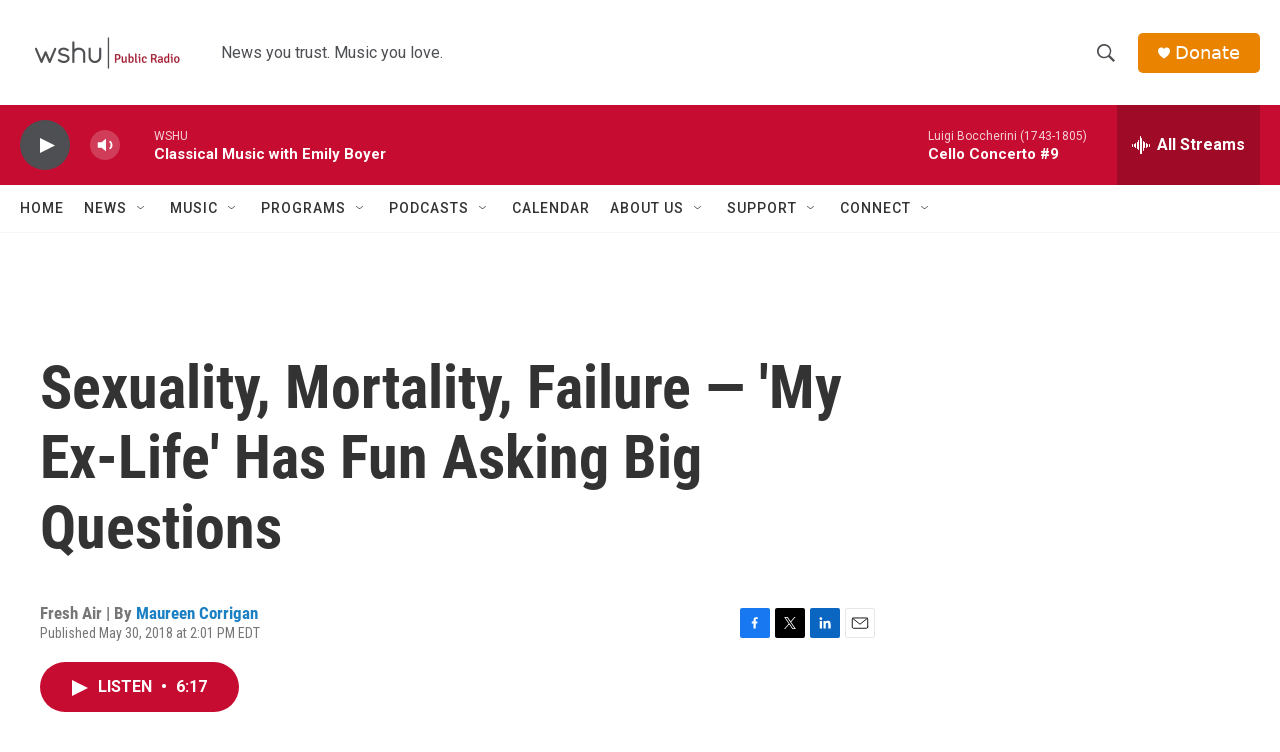

--- FILE ---
content_type: text/html; charset=utf-8
request_url: https://www.google.com/recaptcha/api2/aframe
body_size: 269
content:
<!DOCTYPE HTML><html><head><meta http-equiv="content-type" content="text/html; charset=UTF-8"></head><body><script nonce="8RFKR1YWUaHQfXykbXaYPw">/** Anti-fraud and anti-abuse applications only. See google.com/recaptcha */ try{var clients={'sodar':'https://pagead2.googlesyndication.com/pagead/sodar?'};window.addEventListener("message",function(a){try{if(a.source===window.parent){var b=JSON.parse(a.data);var c=clients[b['id']];if(c){var d=document.createElement('img');d.src=c+b['params']+'&rc='+(localStorage.getItem("rc::a")?sessionStorage.getItem("rc::b"):"");window.document.body.appendChild(d);sessionStorage.setItem("rc::e",parseInt(sessionStorage.getItem("rc::e")||0)+1);localStorage.setItem("rc::h",'1768927182097');}}}catch(b){}});window.parent.postMessage("_grecaptcha_ready", "*");}catch(b){}</script></body></html>